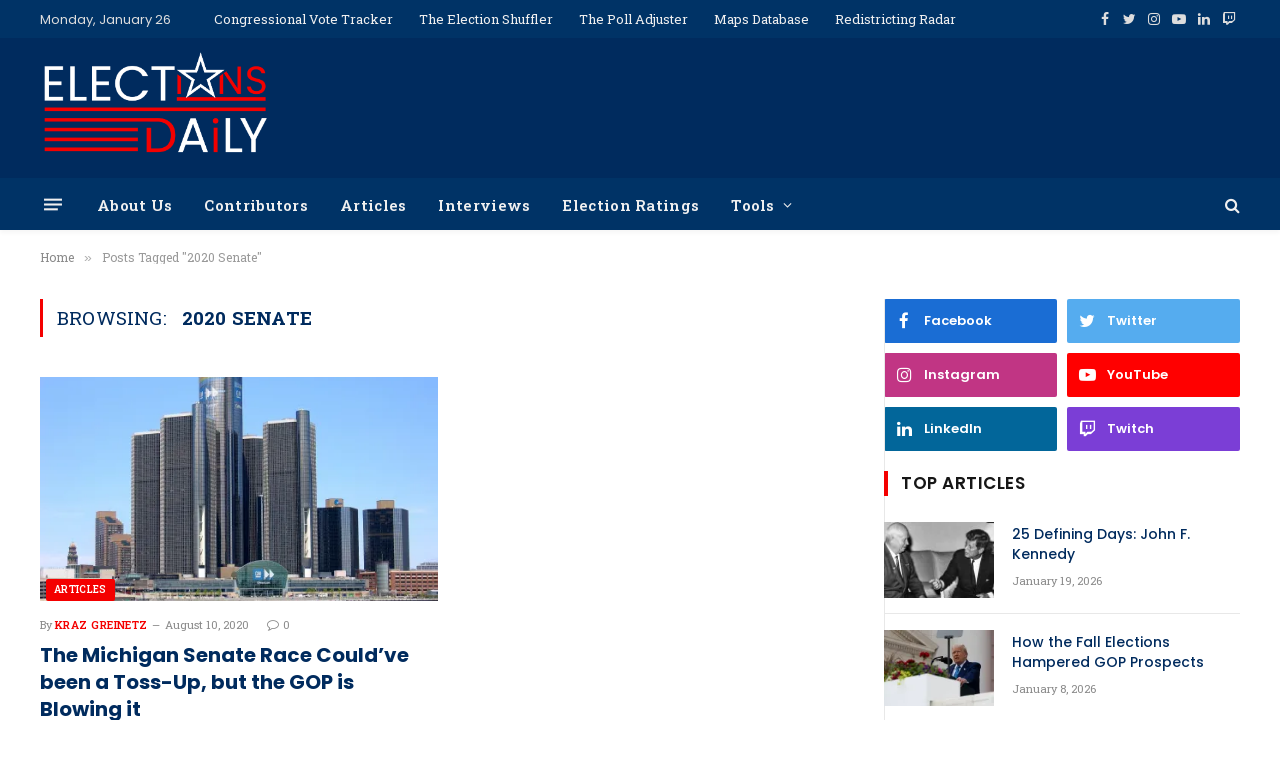

--- FILE ---
content_type: text/html; charset=UTF-8
request_url: https://elections-daily.com/tag/2020-senate/
body_size: 14833
content:
<!DOCTYPE html>
<html lang="en-US" class="s-light site-s-light">

<head>

	<meta charset="UTF-8" />
	<meta name="viewport" content="width=device-width, initial-scale=1" />
	<meta name='robots' content='index, follow, max-image-preview:large, max-snippet:-1, max-video-preview:-1' />
	<style>img:is([sizes="auto" i], [sizes^="auto," i]) { contain-intrinsic-size: 3000px 1500px }</style>
	
	<!-- This site is optimized with the Yoast SEO plugin v26.8 - https://yoast.com/product/yoast-seo-wordpress/ -->
	<title>2020 Senate Archives - Elections Daily</title><link rel="preload" as="font" href="https://elections-daily.com/wp-content/themes/smart-mag/css/icons/fonts/ts-icons.woff2?v2.2" type="font/woff2" crossorigin="anonymous" />
	<link rel="canonical" href="https://elections-daily.com/tag/2020-senate/" />
	<meta property="og:locale" content="en_US" />
	<meta property="og:type" content="article" />
	<meta property="og:title" content="2020 Senate Archives - Elections Daily" />
	<meta property="og:url" content="https://elections-daily.com/tag/2020-senate/" />
	<meta property="og:site_name" content="Elections Daily" />
	<meta name="twitter:card" content="summary_large_image" />
	<meta name="twitter:site" content="@Elections_Daily" />
	<script type="application/ld+json" class="yoast-schema-graph">{"@context":"https://schema.org","@graph":[{"@type":"CollectionPage","@id":"https://elections-daily.com/tag/2020-senate/","url":"https://elections-daily.com/tag/2020-senate/","name":"2020 Senate Archives - Elections Daily","isPartOf":{"@id":"https://elections-daily.com/#website"},"primaryImageOfPage":{"@id":"https://elections-daily.com/tag/2020-senate/#primaryimage"},"image":{"@id":"https://elections-daily.com/tag/2020-senate/#primaryimage"},"thumbnailUrl":"https://i0.wp.com/elections-daily.com/wp-content/uploads/2020/08/1280px-Headquarters_of_GM_in_Detroit.jpg?fit=1280%2C960&ssl=1","breadcrumb":{"@id":"https://elections-daily.com/tag/2020-senate/#breadcrumb"},"inLanguage":"en-US"},{"@type":"ImageObject","inLanguage":"en-US","@id":"https://elections-daily.com/tag/2020-senate/#primaryimage","url":"https://i0.wp.com/elections-daily.com/wp-content/uploads/2020/08/1280px-Headquarters_of_GM_in_Detroit.jpg?fit=1280%2C960&ssl=1","contentUrl":"https://i0.wp.com/elections-daily.com/wp-content/uploads/2020/08/1280px-Headquarters_of_GM_in_Detroit.jpg?fit=1280%2C960&ssl=1","width":1280,"height":960,"caption":"Detroit, Michigan"},{"@type":"BreadcrumbList","@id":"https://elections-daily.com/tag/2020-senate/#breadcrumb","itemListElement":[{"@type":"ListItem","position":1,"name":"Home","item":"https://elections-daily.com/"},{"@type":"ListItem","position":2,"name":"2020 Senate"}]},{"@type":"WebSite","@id":"https://elections-daily.com/#website","url":"https://elections-daily.com/","name":"Elections Daily","description":"Nonpartisan election analysis","publisher":{"@id":"https://elections-daily.com/#organization"},"potentialAction":[{"@type":"SearchAction","target":{"@type":"EntryPoint","urlTemplate":"https://elections-daily.com/?s={search_term_string}"},"query-input":{"@type":"PropertyValueSpecification","valueRequired":true,"valueName":"search_term_string"}}],"inLanguage":"en-US"},{"@type":"Organization","@id":"https://elections-daily.com/#organization","name":"Elections Daily","url":"https://elections-daily.com/","logo":{"@type":"ImageObject","inLanguage":"en-US","@id":"https://elections-daily.com/#/schema/logo/image/","url":"https://i0.wp.com/elections-daily.com/wp-content/uploads/2022/05/elections-daily_final_on-navy.png?fit=2056%2C1480&ssl=1","contentUrl":"https://i0.wp.com/elections-daily.com/wp-content/uploads/2022/05/elections-daily_final_on-navy.png?fit=2056%2C1480&ssl=1","width":2056,"height":1480,"caption":"Elections Daily"},"image":{"@id":"https://elections-daily.com/#/schema/logo/image/"},"sameAs":["https://www.facebook.com/electionsdaily/","https://x.com/Elections_Daily","https://www.linkedin.com/company/elections-daily/","https://www.youtube.com/channel/UChndxc6Xh13Nwarxv33xfjw","https://www.twitch.tv/elections_daily"]}]}</script>
	<!-- / Yoast SEO plugin. -->


<link rel='dns-prefetch' href='//stats.wp.com' />
<link rel='dns-prefetch' href='//fonts.googleapis.com' />
<link rel='dns-prefetch' href='//jetpack.wordpress.com' />
<link rel='dns-prefetch' href='//s0.wp.com' />
<link rel='dns-prefetch' href='//public-api.wordpress.com' />
<link rel='dns-prefetch' href='//0.gravatar.com' />
<link rel='dns-prefetch' href='//1.gravatar.com' />
<link rel='dns-prefetch' href='//2.gravatar.com' />
<link rel='dns-prefetch' href='//widgets.wp.com' />
<link rel='preconnect' href='//i0.wp.com' />
<link rel='preconnect' href='//c0.wp.com' />
<link rel="alternate" type="application/rss+xml" title="Elections Daily &raquo; Feed" href="https://elections-daily.com/feed/" />
<link rel="alternate" type="application/rss+xml" title="Elections Daily &raquo; Comments Feed" href="https://elections-daily.com/comments/feed/" />
<link rel="alternate" type="application/rss+xml" title="Elections Daily &raquo; 2020 Senate Tag Feed" href="https://elections-daily.com/tag/2020-senate/feed/" />
<script type="text/javascript">
/* <![CDATA[ */
window._wpemojiSettings = {"baseUrl":"https:\/\/s.w.org\/images\/core\/emoji\/16.0.1\/72x72\/","ext":".png","svgUrl":"https:\/\/s.w.org\/images\/core\/emoji\/16.0.1\/svg\/","svgExt":".svg","source":{"concatemoji":"https:\/\/elections-daily.com\/wp-includes\/js\/wp-emoji-release.min.js?ver=6.8.3"}};
/*! This file is auto-generated */
!function(s,n){var o,i,e;function c(e){try{var t={supportTests:e,timestamp:(new Date).valueOf()};sessionStorage.setItem(o,JSON.stringify(t))}catch(e){}}function p(e,t,n){e.clearRect(0,0,e.canvas.width,e.canvas.height),e.fillText(t,0,0);var t=new Uint32Array(e.getImageData(0,0,e.canvas.width,e.canvas.height).data),a=(e.clearRect(0,0,e.canvas.width,e.canvas.height),e.fillText(n,0,0),new Uint32Array(e.getImageData(0,0,e.canvas.width,e.canvas.height).data));return t.every(function(e,t){return e===a[t]})}function u(e,t){e.clearRect(0,0,e.canvas.width,e.canvas.height),e.fillText(t,0,0);for(var n=e.getImageData(16,16,1,1),a=0;a<n.data.length;a++)if(0!==n.data[a])return!1;return!0}function f(e,t,n,a){switch(t){case"flag":return n(e,"\ud83c\udff3\ufe0f\u200d\u26a7\ufe0f","\ud83c\udff3\ufe0f\u200b\u26a7\ufe0f")?!1:!n(e,"\ud83c\udde8\ud83c\uddf6","\ud83c\udde8\u200b\ud83c\uddf6")&&!n(e,"\ud83c\udff4\udb40\udc67\udb40\udc62\udb40\udc65\udb40\udc6e\udb40\udc67\udb40\udc7f","\ud83c\udff4\u200b\udb40\udc67\u200b\udb40\udc62\u200b\udb40\udc65\u200b\udb40\udc6e\u200b\udb40\udc67\u200b\udb40\udc7f");case"emoji":return!a(e,"\ud83e\udedf")}return!1}function g(e,t,n,a){var r="undefined"!=typeof WorkerGlobalScope&&self instanceof WorkerGlobalScope?new OffscreenCanvas(300,150):s.createElement("canvas"),o=r.getContext("2d",{willReadFrequently:!0}),i=(o.textBaseline="top",o.font="600 32px Arial",{});return e.forEach(function(e){i[e]=t(o,e,n,a)}),i}function t(e){var t=s.createElement("script");t.src=e,t.defer=!0,s.head.appendChild(t)}"undefined"!=typeof Promise&&(o="wpEmojiSettingsSupports",i=["flag","emoji"],n.supports={everything:!0,everythingExceptFlag:!0},e=new Promise(function(e){s.addEventListener("DOMContentLoaded",e,{once:!0})}),new Promise(function(t){var n=function(){try{var e=JSON.parse(sessionStorage.getItem(o));if("object"==typeof e&&"number"==typeof e.timestamp&&(new Date).valueOf()<e.timestamp+604800&&"object"==typeof e.supportTests)return e.supportTests}catch(e){}return null}();if(!n){if("undefined"!=typeof Worker&&"undefined"!=typeof OffscreenCanvas&&"undefined"!=typeof URL&&URL.createObjectURL&&"undefined"!=typeof Blob)try{var e="postMessage("+g.toString()+"("+[JSON.stringify(i),f.toString(),p.toString(),u.toString()].join(",")+"));",a=new Blob([e],{type:"text/javascript"}),r=new Worker(URL.createObjectURL(a),{name:"wpTestEmojiSupports"});return void(r.onmessage=function(e){c(n=e.data),r.terminate(),t(n)})}catch(e){}c(n=g(i,f,p,u))}t(n)}).then(function(e){for(var t in e)n.supports[t]=e[t],n.supports.everything=n.supports.everything&&n.supports[t],"flag"!==t&&(n.supports.everythingExceptFlag=n.supports.everythingExceptFlag&&n.supports[t]);n.supports.everythingExceptFlag=n.supports.everythingExceptFlag&&!n.supports.flag,n.DOMReady=!1,n.readyCallback=function(){n.DOMReady=!0}}).then(function(){return e}).then(function(){var e;n.supports.everything||(n.readyCallback(),(e=n.source||{}).concatemoji?t(e.concatemoji):e.wpemoji&&e.twemoji&&(t(e.twemoji),t(e.wpemoji)))}))}((window,document),window._wpemojiSettings);
/* ]]> */
</script>
<style id='wp-emoji-styles-inline-css' type='text/css'>

	img.wp-smiley, img.emoji {
		display: inline !important;
		border: none !important;
		box-shadow: none !important;
		height: 1em !important;
		width: 1em !important;
		margin: 0 0.07em !important;
		vertical-align: -0.1em !important;
		background: none !important;
		padding: 0 !important;
	}
</style>
<link rel='stylesheet' id='wp-block-library-css' href='https://c0.wp.com/c/6.8.3/wp-includes/css/dist/block-library/style.min.css' type='text/css' media='all' />
<style id='classic-theme-styles-inline-css' type='text/css'>
/*! This file is auto-generated */
.wp-block-button__link{color:#fff;background-color:#32373c;border-radius:9999px;box-shadow:none;text-decoration:none;padding:calc(.667em + 2px) calc(1.333em + 2px);font-size:1.125em}.wp-block-file__button{background:#32373c;color:#fff;text-decoration:none}
</style>
<style id='co-authors-plus-coauthors-style-inline-css' type='text/css'>
.wp-block-co-authors-plus-coauthors.is-layout-flow [class*=wp-block-co-authors-plus]{display:inline}

</style>
<style id='co-authors-plus-avatar-style-inline-css' type='text/css'>
.wp-block-co-authors-plus-avatar :where(img){height:auto;max-width:100%;vertical-align:bottom}.wp-block-co-authors-plus-coauthors.is-layout-flow .wp-block-co-authors-plus-avatar :where(img){vertical-align:middle}.wp-block-co-authors-plus-avatar:is(.alignleft,.alignright){display:table}.wp-block-co-authors-plus-avatar.aligncenter{display:table;margin-inline:auto}

</style>
<style id='co-authors-plus-image-style-inline-css' type='text/css'>
.wp-block-co-authors-plus-image{margin-bottom:0}.wp-block-co-authors-plus-image :where(img){height:auto;max-width:100%;vertical-align:bottom}.wp-block-co-authors-plus-coauthors.is-layout-flow .wp-block-co-authors-plus-image :where(img){vertical-align:middle}.wp-block-co-authors-plus-image:is(.alignfull,.alignwide) :where(img){width:100%}.wp-block-co-authors-plus-image:is(.alignleft,.alignright){display:table}.wp-block-co-authors-plus-image.aligncenter{display:table;margin-inline:auto}

</style>
<link rel='stylesheet' id='mediaelement-css' href='https://c0.wp.com/c/6.8.3/wp-includes/js/mediaelement/mediaelementplayer-legacy.min.css' type='text/css' media='all' />
<link rel='stylesheet' id='wp-mediaelement-css' href='https://c0.wp.com/c/6.8.3/wp-includes/js/mediaelement/wp-mediaelement.min.css' type='text/css' media='all' />
<style id='jetpack-sharing-buttons-style-inline-css' type='text/css'>
.jetpack-sharing-buttons__services-list{display:flex;flex-direction:row;flex-wrap:wrap;gap:0;list-style-type:none;margin:5px;padding:0}.jetpack-sharing-buttons__services-list.has-small-icon-size{font-size:12px}.jetpack-sharing-buttons__services-list.has-normal-icon-size{font-size:16px}.jetpack-sharing-buttons__services-list.has-large-icon-size{font-size:24px}.jetpack-sharing-buttons__services-list.has-huge-icon-size{font-size:36px}@media print{.jetpack-sharing-buttons__services-list{display:none!important}}.editor-styles-wrapper .wp-block-jetpack-sharing-buttons{gap:0;padding-inline-start:0}ul.jetpack-sharing-buttons__services-list.has-background{padding:1.25em 2.375em}
</style>
<style id='global-styles-inline-css' type='text/css'>
:root{--wp--preset--aspect-ratio--square: 1;--wp--preset--aspect-ratio--4-3: 4/3;--wp--preset--aspect-ratio--3-4: 3/4;--wp--preset--aspect-ratio--3-2: 3/2;--wp--preset--aspect-ratio--2-3: 2/3;--wp--preset--aspect-ratio--16-9: 16/9;--wp--preset--aspect-ratio--9-16: 9/16;--wp--preset--color--black: #000000;--wp--preset--color--cyan-bluish-gray: #abb8c3;--wp--preset--color--white: #ffffff;--wp--preset--color--pale-pink: #f78da7;--wp--preset--color--vivid-red: #cf2e2e;--wp--preset--color--luminous-vivid-orange: #ff6900;--wp--preset--color--luminous-vivid-amber: #fcb900;--wp--preset--color--light-green-cyan: #7bdcb5;--wp--preset--color--vivid-green-cyan: #00d084;--wp--preset--color--pale-cyan-blue: #8ed1fc;--wp--preset--color--vivid-cyan-blue: #0693e3;--wp--preset--color--vivid-purple: #9b51e0;--wp--preset--gradient--vivid-cyan-blue-to-vivid-purple: linear-gradient(135deg,rgba(6,147,227,1) 0%,rgb(155,81,224) 100%);--wp--preset--gradient--light-green-cyan-to-vivid-green-cyan: linear-gradient(135deg,rgb(122,220,180) 0%,rgb(0,208,130) 100%);--wp--preset--gradient--luminous-vivid-amber-to-luminous-vivid-orange: linear-gradient(135deg,rgba(252,185,0,1) 0%,rgba(255,105,0,1) 100%);--wp--preset--gradient--luminous-vivid-orange-to-vivid-red: linear-gradient(135deg,rgba(255,105,0,1) 0%,rgb(207,46,46) 100%);--wp--preset--gradient--very-light-gray-to-cyan-bluish-gray: linear-gradient(135deg,rgb(238,238,238) 0%,rgb(169,184,195) 100%);--wp--preset--gradient--cool-to-warm-spectrum: linear-gradient(135deg,rgb(74,234,220) 0%,rgb(151,120,209) 20%,rgb(207,42,186) 40%,rgb(238,44,130) 60%,rgb(251,105,98) 80%,rgb(254,248,76) 100%);--wp--preset--gradient--blush-light-purple: linear-gradient(135deg,rgb(255,206,236) 0%,rgb(152,150,240) 100%);--wp--preset--gradient--blush-bordeaux: linear-gradient(135deg,rgb(254,205,165) 0%,rgb(254,45,45) 50%,rgb(107,0,62) 100%);--wp--preset--gradient--luminous-dusk: linear-gradient(135deg,rgb(255,203,112) 0%,rgb(199,81,192) 50%,rgb(65,88,208) 100%);--wp--preset--gradient--pale-ocean: linear-gradient(135deg,rgb(255,245,203) 0%,rgb(182,227,212) 50%,rgb(51,167,181) 100%);--wp--preset--gradient--electric-grass: linear-gradient(135deg,rgb(202,248,128) 0%,rgb(113,206,126) 100%);--wp--preset--gradient--midnight: linear-gradient(135deg,rgb(2,3,129) 0%,rgb(40,116,252) 100%);--wp--preset--font-size--small: 13px;--wp--preset--font-size--medium: 20px;--wp--preset--font-size--large: 36px;--wp--preset--font-size--x-large: 42px;--wp--preset--spacing--20: 0.44rem;--wp--preset--spacing--30: 0.67rem;--wp--preset--spacing--40: 1rem;--wp--preset--spacing--50: 1.5rem;--wp--preset--spacing--60: 2.25rem;--wp--preset--spacing--70: 3.38rem;--wp--preset--spacing--80: 5.06rem;--wp--preset--shadow--natural: 6px 6px 9px rgba(0, 0, 0, 0.2);--wp--preset--shadow--deep: 12px 12px 50px rgba(0, 0, 0, 0.4);--wp--preset--shadow--sharp: 6px 6px 0px rgba(0, 0, 0, 0.2);--wp--preset--shadow--outlined: 6px 6px 0px -3px rgba(255, 255, 255, 1), 6px 6px rgba(0, 0, 0, 1);--wp--preset--shadow--crisp: 6px 6px 0px rgba(0, 0, 0, 1);}:where(.is-layout-flex){gap: 0.5em;}:where(.is-layout-grid){gap: 0.5em;}body .is-layout-flex{display: flex;}.is-layout-flex{flex-wrap: wrap;align-items: center;}.is-layout-flex > :is(*, div){margin: 0;}body .is-layout-grid{display: grid;}.is-layout-grid > :is(*, div){margin: 0;}:where(.wp-block-columns.is-layout-flex){gap: 2em;}:where(.wp-block-columns.is-layout-grid){gap: 2em;}:where(.wp-block-post-template.is-layout-flex){gap: 1.25em;}:where(.wp-block-post-template.is-layout-grid){gap: 1.25em;}.has-black-color{color: var(--wp--preset--color--black) !important;}.has-cyan-bluish-gray-color{color: var(--wp--preset--color--cyan-bluish-gray) !important;}.has-white-color{color: var(--wp--preset--color--white) !important;}.has-pale-pink-color{color: var(--wp--preset--color--pale-pink) !important;}.has-vivid-red-color{color: var(--wp--preset--color--vivid-red) !important;}.has-luminous-vivid-orange-color{color: var(--wp--preset--color--luminous-vivid-orange) !important;}.has-luminous-vivid-amber-color{color: var(--wp--preset--color--luminous-vivid-amber) !important;}.has-light-green-cyan-color{color: var(--wp--preset--color--light-green-cyan) !important;}.has-vivid-green-cyan-color{color: var(--wp--preset--color--vivid-green-cyan) !important;}.has-pale-cyan-blue-color{color: var(--wp--preset--color--pale-cyan-blue) !important;}.has-vivid-cyan-blue-color{color: var(--wp--preset--color--vivid-cyan-blue) !important;}.has-vivid-purple-color{color: var(--wp--preset--color--vivid-purple) !important;}.has-black-background-color{background-color: var(--wp--preset--color--black) !important;}.has-cyan-bluish-gray-background-color{background-color: var(--wp--preset--color--cyan-bluish-gray) !important;}.has-white-background-color{background-color: var(--wp--preset--color--white) !important;}.has-pale-pink-background-color{background-color: var(--wp--preset--color--pale-pink) !important;}.has-vivid-red-background-color{background-color: var(--wp--preset--color--vivid-red) !important;}.has-luminous-vivid-orange-background-color{background-color: var(--wp--preset--color--luminous-vivid-orange) !important;}.has-luminous-vivid-amber-background-color{background-color: var(--wp--preset--color--luminous-vivid-amber) !important;}.has-light-green-cyan-background-color{background-color: var(--wp--preset--color--light-green-cyan) !important;}.has-vivid-green-cyan-background-color{background-color: var(--wp--preset--color--vivid-green-cyan) !important;}.has-pale-cyan-blue-background-color{background-color: var(--wp--preset--color--pale-cyan-blue) !important;}.has-vivid-cyan-blue-background-color{background-color: var(--wp--preset--color--vivid-cyan-blue) !important;}.has-vivid-purple-background-color{background-color: var(--wp--preset--color--vivid-purple) !important;}.has-black-border-color{border-color: var(--wp--preset--color--black) !important;}.has-cyan-bluish-gray-border-color{border-color: var(--wp--preset--color--cyan-bluish-gray) !important;}.has-white-border-color{border-color: var(--wp--preset--color--white) !important;}.has-pale-pink-border-color{border-color: var(--wp--preset--color--pale-pink) !important;}.has-vivid-red-border-color{border-color: var(--wp--preset--color--vivid-red) !important;}.has-luminous-vivid-orange-border-color{border-color: var(--wp--preset--color--luminous-vivid-orange) !important;}.has-luminous-vivid-amber-border-color{border-color: var(--wp--preset--color--luminous-vivid-amber) !important;}.has-light-green-cyan-border-color{border-color: var(--wp--preset--color--light-green-cyan) !important;}.has-vivid-green-cyan-border-color{border-color: var(--wp--preset--color--vivid-green-cyan) !important;}.has-pale-cyan-blue-border-color{border-color: var(--wp--preset--color--pale-cyan-blue) !important;}.has-vivid-cyan-blue-border-color{border-color: var(--wp--preset--color--vivid-cyan-blue) !important;}.has-vivid-purple-border-color{border-color: var(--wp--preset--color--vivid-purple) !important;}.has-vivid-cyan-blue-to-vivid-purple-gradient-background{background: var(--wp--preset--gradient--vivid-cyan-blue-to-vivid-purple) !important;}.has-light-green-cyan-to-vivid-green-cyan-gradient-background{background: var(--wp--preset--gradient--light-green-cyan-to-vivid-green-cyan) !important;}.has-luminous-vivid-amber-to-luminous-vivid-orange-gradient-background{background: var(--wp--preset--gradient--luminous-vivid-amber-to-luminous-vivid-orange) !important;}.has-luminous-vivid-orange-to-vivid-red-gradient-background{background: var(--wp--preset--gradient--luminous-vivid-orange-to-vivid-red) !important;}.has-very-light-gray-to-cyan-bluish-gray-gradient-background{background: var(--wp--preset--gradient--very-light-gray-to-cyan-bluish-gray) !important;}.has-cool-to-warm-spectrum-gradient-background{background: var(--wp--preset--gradient--cool-to-warm-spectrum) !important;}.has-blush-light-purple-gradient-background{background: var(--wp--preset--gradient--blush-light-purple) !important;}.has-blush-bordeaux-gradient-background{background: var(--wp--preset--gradient--blush-bordeaux) !important;}.has-luminous-dusk-gradient-background{background: var(--wp--preset--gradient--luminous-dusk) !important;}.has-pale-ocean-gradient-background{background: var(--wp--preset--gradient--pale-ocean) !important;}.has-electric-grass-gradient-background{background: var(--wp--preset--gradient--electric-grass) !important;}.has-midnight-gradient-background{background: var(--wp--preset--gradient--midnight) !important;}.has-small-font-size{font-size: var(--wp--preset--font-size--small) !important;}.has-medium-font-size{font-size: var(--wp--preset--font-size--medium) !important;}.has-large-font-size{font-size: var(--wp--preset--font-size--large) !important;}.has-x-large-font-size{font-size: var(--wp--preset--font-size--x-large) !important;}
:where(.wp-block-post-template.is-layout-flex){gap: 1.25em;}:where(.wp-block-post-template.is-layout-grid){gap: 1.25em;}
:where(.wp-block-columns.is-layout-flex){gap: 2em;}:where(.wp-block-columns.is-layout-grid){gap: 2em;}
:root :where(.wp-block-pullquote){font-size: 1.5em;line-height: 1.6;}
</style>
<link rel='stylesheet' id='jetpack_likes-css' href='https://c0.wp.com/p/jetpack/15.4/modules/likes/style.css' type='text/css' media='all' />
<link rel='stylesheet' id='jgb-styles-css' href='https://elections-daily.com/wp-content/plugins/jetgridbuilder/assets/css/jgb-styles.css?ver=1.1.5' type='text/css' media='all' />
<link rel='stylesheet' id='smartmag-core-css' href='https://elections-daily.com/wp-content/themes/smart-mag/style.css?ver=6.0.0' type='text/css' media='all' />
<link rel='stylesheet' id='magnific-popup-css' href='https://elections-daily.com/wp-content/themes/smart-mag/css/lightbox.css?ver=6.0.0' type='text/css' media='all' />
<link rel='stylesheet' id='smartmag-icons-css' href='https://elections-daily.com/wp-content/themes/smart-mag/css/icons/icons.css?ver=6.0.0' type='text/css' media='all' />
<link rel='stylesheet' id='smartmag-skin-css' href='https://elections-daily.com/wp-content/themes/smart-mag/css/skin-thezine.css?ver=6.0.0' type='text/css' media='all' />
<style id='smartmag-skin-inline-css' type='text/css'>
:root { --c-main: #f40000;
--c-main-rgb: 244,0,0;
--c-headings: #002b5e;
--text-font: "Poppins", system-ui, -apple-system, "Segoe UI", Arial, sans-serif;
--body-font: "Poppins", system-ui, -apple-system, "Segoe UI", Arial, sans-serif;
--ui-font: "Roboto Slab", system-ui, -apple-system, "Segoe UI", Arial, sans-serif;
--title-font: "Roboto Slab", system-ui, -apple-system, "Segoe UI", Arial, sans-serif;
--h-font: "Roboto Slab", system-ui, -apple-system, "Segoe UI", Arial, sans-serif;
--title-font: "Poppins", system-ui, -apple-system, "Segoe UI", Arial, sans-serif;
--h-font: "Poppins", system-ui, -apple-system, "Segoe UI", Arial, sans-serif; }
.s-dark body { background-color: #002b5e; }
:root { --sidebar-pad: 5px; --sidebar-sep-pad: %pspx; }
.smart-head-main { --c-shadow: rgba(10,10,10,0.04); }
.smart-head-main .smart-head-top { --head-h: 38px; background-color: #003366; }
.smart-head-main .smart-head-mid { --head-h: 140px; }
.s-dark .smart-head-main .smart-head-mid,
.smart-head-main .s-dark.smart-head-mid { background-color: #002b5e; }
.smart-head-main .smart-head-bot { --head-h: 52px; background-color: #003366; border-bottom-width: 0px; }
.navigation-main .menu > li > a { letter-spacing: 0.02em; }
.navigation-main { --nav-items-space: 16px; }
.smart-head-mobile .smart-head-top { background-color: #002b5e; }
.smart-head-mobile .smart-head-mid { --head-h: 120px; background-color: #002b5e; border-top-width: 3px; }
.off-canvas { background-color: #001a33; }
.smart-head-main .offcanvas-toggle { transform: scale(0.69); }
.main-footer .upper-footer { background-color: #002b5e; }
.s-dark .upper-footer { background-color: #002b5e; }
.main-footer .lower-footer { background-color: #002b5e; }
@media (min-width: 940px) and (max-width: 1200px) { :root { --sidebar-sep-pad: %pspx; } }


</style>
<link crossorigin="anonymous" rel='stylesheet' id='smartmag-gfonts-custom-css' href='https://fonts.googleapis.com/css?family=Poppins%3A400%2C500%2C600%2C700%7CRoboto+Slab%3A400%2C500%2C600%2C700' type='text/css' media='all' />
<script type="text/javascript" src="https://c0.wp.com/c/6.8.3/wp-includes/js/jquery/jquery.min.js" id="jquery-core-js"></script>
<script type="text/javascript" src="https://c0.wp.com/c/6.8.3/wp-includes/js/jquery/jquery-migrate.min.js" id="jquery-migrate-js"></script>
<link rel="https://api.w.org/" href="https://elections-daily.com/wp-json/" /><link rel="alternate" title="JSON" type="application/json" href="https://elections-daily.com/wp-json/wp/v2/tags/546" /><link rel="EditURI" type="application/rsd+xml" title="RSD" href="https://elections-daily.com/xmlrpc.php?rsd" />
<script id="headerbidder" type="text/javascript" src="//a.publir.com/platform/1328.js"></script>
<!-- Google tag (gtag.js) -->
<script async src="https://www.googletagmanager.com/gtag/js?id=G-3S8CXJQP4Y"></script>
<script>
  window.dataLayer = window.dataLayer || [];
  function gtag(){dataLayer.push(arguments);}
  gtag('js', new Date());

  gtag('config', 'G-3S8CXJQP4Y');
</script>
	<style>img#wpstats{display:none}</style>
		
		<script>
		var BunyadSchemeKey = 'bunyad-scheme';
		(() => {
			const d = document.documentElement;
			const c = d.classList;
			const scheme = localStorage.getItem(BunyadSchemeKey);
			if (scheme) {
				d.dataset.origClass = c;
				scheme === 'dark' ? c.remove('s-light', 'site-s-light') : c.remove('s-dark', 'site-s-dark');
				c.add('site-s-' + scheme, 's-' + scheme);
			}
		})();
		</script>
		<meta name="generator" content="Elementor 3.14.1; features: e_dom_optimization, e_optimized_assets_loading, e_optimized_css_loading, a11y_improvements, additional_custom_breakpoints; settings: css_print_method-internal, google_font-enabled, font_display-auto">
<!-- There is no amphtml version available for this URL. --><link rel="icon" href="https://i0.wp.com/elections-daily.com/wp-content/uploads/2021/10/cropped-favicon.png?fit=32%2C32&#038;ssl=1" sizes="32x32" />
<link rel="icon" href="https://i0.wp.com/elections-daily.com/wp-content/uploads/2021/10/cropped-favicon.png?fit=192%2C192&#038;ssl=1" sizes="192x192" />
<link rel="apple-touch-icon" href="https://i0.wp.com/elections-daily.com/wp-content/uploads/2021/10/cropped-favicon.png?fit=180%2C180&#038;ssl=1" />
<meta name="msapplication-TileImage" content="https://i0.wp.com/elections-daily.com/wp-content/uploads/2021/10/cropped-favicon.png?fit=270%2C270&#038;ssl=1" />
		<style type="text/css" id="wp-custom-css">
			.footer-logo img {
	width:250px;
}

ul.mega-menu.links.mega-menu-links {
	background:#f40000;
}

.lower-footer ul.mega-menu.links.mega-menu-links{
	display:none;
}

@media screen and (max-width: 800px){ 
	.smart-head .logo-image {
		width:200px!important;
		max-height:auto;
		padding:0;
	}
.jgb_item-description {
	display:none;
}
	.jgb_item-body{
		padding:7px!important;
	}
	.jgb_item-title {
		font-size:15px!important;
	}
}

#bunyad-social-2 {
	margin-bottom:20px;
}

.block-newsletter h3.heading {
	font-size:18px;
}

#wp-widget-4 h5.heading {
	color:#002b5e;
	text-transform:none!important;
}
	input.wpforms-field-medium, .wpforms-field-row {
		max-width:100%!important;
	}
.wpforms-submit {
	width:100%!important;
	background:#f40000!important;
	color:#ffffff!important;
}
			</style>
		

</head>

<body data-rsssl=1 class="archive tag tag-2020-senate tag-546 wp-theme-smart-mag right-sidebar has-lb has-lb-sm has-sb-sep layout-normal elementor-default elementor-kit-14869">



<div class="main-wrap">

	
<div class="off-canvas-backdrop"></div>
<div class="mobile-menu-container off-canvas s-dark" id="off-canvas">

	<div class="off-canvas-head">
		<a href="#" class="close"><i class="tsi tsi-times"></i></a>

		<div class="ts-logo">
			<img class="logo-mobile logo-image" src="https://i0.wp.com/elections-daily.com/wp-content/uploads/2021/12/elections-daily_final.png?fit=1501%2C783&#038;ssl=1" width="751" height="392" alt="Elections Daily"/>		</div>
	</div>

	<div class="off-canvas-content">

					<ul class="mobile-menu"></ul>
		
		
		
		<div class="spc-social spc-social-b smart-head-social">
		
			
				<a href="https://www.facebook.com/electionsdaily/" class="link s-facebook" target="_blank" rel="noopener">
					<i class="icon tsi tsi-facebook"></i>
					<span class="visuallyhidden">Facebook</span>
				</a>
									
			
				<a href="https://twitter.com/Elections_Daily" class="link s-twitter" target="_blank" rel="noopener">
					<i class="icon tsi tsi-twitter"></i>
					<span class="visuallyhidden">Twitter</span>
				</a>
									
			
				<a href="https://www.instagram.com/elections.daily/" class="link s-instagram" target="_blank" rel="noopener">
					<i class="icon tsi tsi-instagram"></i>
					<span class="visuallyhidden">Instagram</span>
				</a>
									
			
				<a href="https://www.youtube.com/channel/UChndxc6Xh13Nwarxv33xfjw" class="link s-youtube" target="_blank" rel="noopener">
					<i class="icon tsi tsi-youtube-play"></i>
					<span class="visuallyhidden">YouTube</span>
				</a>
									
			
				<a href="https://www.linkedin.com/company/elections-daily/" class="link s-linkedin" target="_blank" rel="noopener">
					<i class="icon tsi tsi-linkedin"></i>
					<span class="visuallyhidden">LinkedIn</span>
				</a>
									
			
				<a href="https://www.twitch.tv/elections_daily" class="link s-twitch" target="_blank" rel="noopener">
					<i class="icon tsi tsi-twitch"></i>
					<span class="visuallyhidden">Twitch</span>
				</a>
									
			
		</div>

		
	</div>

</div>
<div class="smart-head smart-head-a smart-head-main" id="smart-head" data-sticky="bot" data-sticky-type="smart">
	
	<div class="smart-head-row smart-head-top s-dark smart-head-row-full">

		<div class="inner wrap">

							
				<div class="items items-left ">
				
<span class="h-date">
	Monday, January 26</span>	<div class="nav-wrap">
		<nav class="navigation navigation-small nav-hov-a">
			<ul id="menu-top-menu" class="menu"><li id="menu-item-14893" class="menu-item menu-item-type-post_type menu-item-object-page menu-item-14893"><a href="https://elections-daily.com/congressional-vote-tracker-2/">Congressional Vote Tracker</a></li>
<li id="menu-item-15821" class="menu-item menu-item-type-custom menu-item-object-custom menu-item-15821"><a href="https://elections-daily.com/the-election-shuffler/">The Election Shuffler</a></li>
<li id="menu-item-16024" class="menu-item menu-item-type-custom menu-item-object-custom menu-item-16024"><a href="https://elections-daily.com/2022/10/25/the-poll-adjuster/">The Poll Adjuster</a></li>
<li id="menu-item-14891" class="menu-item menu-item-type-post_type menu-item-object-page menu-item-14891"><a href="https://elections-daily.com/maps-database/">Maps Database</a></li>
<li id="menu-item-14892" class="menu-item menu-item-type-post_type menu-item-object-page menu-item-14892"><a href="https://elections-daily.com/redistricting-radar-2022-the-77-septillion-redistricting-scenarios/">Redistricting Radar</a></li>
</ul>		</nav>
	</div>
				</div>

							
				<div class="items items-center empty">
								</div>

							
				<div class="items items-right ">
				
		<div class="spc-social spc-social-a smart-head-social">
		
			
				<a href="https://www.facebook.com/electionsdaily/" class="link s-facebook" target="_blank" rel="noopener">
					<i class="icon tsi tsi-facebook"></i>
					<span class="visuallyhidden">Facebook</span>
				</a>
									
			
				<a href="https://twitter.com/Elections_Daily" class="link s-twitter" target="_blank" rel="noopener">
					<i class="icon tsi tsi-twitter"></i>
					<span class="visuallyhidden">Twitter</span>
				</a>
									
			
				<a href="https://www.instagram.com/elections.daily/" class="link s-instagram" target="_blank" rel="noopener">
					<i class="icon tsi tsi-instagram"></i>
					<span class="visuallyhidden">Instagram</span>
				</a>
									
			
				<a href="https://www.youtube.com/channel/UChndxc6Xh13Nwarxv33xfjw" class="link s-youtube" target="_blank" rel="noopener">
					<i class="icon tsi tsi-youtube-play"></i>
					<span class="visuallyhidden">YouTube</span>
				</a>
									
			
				<a href="https://www.linkedin.com/company/elections-daily/" class="link s-linkedin" target="_blank" rel="noopener">
					<i class="icon tsi tsi-linkedin"></i>
					<span class="visuallyhidden">LinkedIn</span>
				</a>
									
			
				<a href="https://www.twitch.tv/elections_daily" class="link s-twitch" target="_blank" rel="noopener">
					<i class="icon tsi tsi-twitch"></i>
					<span class="visuallyhidden">Twitch</span>
				</a>
									
			
		</div>

						</div>

						
		</div>
	</div>

	
	<div class="smart-head-row smart-head-mid s-dark smart-head-row-full">

		<div class="inner wrap">

							
				<div class="items items-left ">
					<a href="https://elections-daily.com/" title="Elections Daily" rel="home" class="logo-link ts-logo">
		<span>
			
				
					
					<img src="https://elections-daily.com/wp-content/uploads/2021/12/elections-daily_final.png" class="logo-image" alt="Elections Daily" />

									 
					</span>
	</a>				</div>

							
				<div class="items items-center empty">
								</div>

							
				<div class="items items-right ">
				
<div class="h-text h-text">
	</div>				</div>

						
		</div>
	</div>

	
	<div class="smart-head-row smart-head-bot s-dark smart-head-row-full">

		<div class="inner wrap">

							
				<div class="items items-left ">
				
<button class="offcanvas-toggle has-icon" type="button" aria-label="Menu">
	<span class="hamburger-icon hamburger-icon-a">
		<span class="inner"></span>
	</span>
</button>	<div class="nav-wrap">
		<nav class="navigation navigation-main nav-hov-b">
			<ul id="menu-primary" class="menu"><li id="menu-item-14895" class="menu-item menu-item-type-post_type menu-item-object-page menu-item-14895"><a href="https://elections-daily.com/about-us/">About Us</a></li>
<li id="menu-item-14894" class="menu-item menu-item-type-post_type menu-item-object-page menu-item-14894"><a href="https://elections-daily.com/contributors/">Contributors</a></li>
<li id="menu-item-14876" class="menu-item menu-item-type-post_type menu-item-object-page current_page_parent menu-item-14876"><a href="https://elections-daily.com/articles-2/">Articles</a></li>
<li id="menu-item-14877" class="menu-item menu-item-type-post_type menu-item-object-page menu-item-14877"><a href="https://elections-daily.com/interviews/">Interviews</a></li>
<li id="menu-item-14878" class="menu-item menu-item-type-post_type menu-item-object-page menu-item-14878"><a href="https://elections-daily.com/election-ratings/">Election Ratings</a></li>
<li id="menu-item-14879" class="menu-item menu-item-type-post_type menu-item-object-page menu-item-has-children menu-item-has-children item-mega-menu menu-item-14879"><a href="https://elections-daily.com/elections-daily-tools/">Tools</a><ul class="mega-menu links mega-menu-links">
		<li id="menu-item-14880" class="menu-item menu-item-type-post_type menu-item-object-page menu-item-14880"><a href="https://elections-daily.com/congressional-vote-tracker-2/">Congressional Vote Tracker</a></li>
	<li id="menu-item-15820" class="menu-item menu-item-type-custom menu-item-object-custom menu-item-15820"><a href="https://elections-daily.com/the-election-shuffler/">The Election Shuffler</a></li>
	<li id="menu-item-16025" class="menu-item menu-item-type-custom menu-item-object-custom menu-item-16025"><a href="https://elections-daily.com/2022/10/25/the-poll-adjuster/">The Poll Adjuster</a></li>
	<li id="menu-item-14890" class="menu-item menu-item-type-post_type menu-item-object-page menu-item-14890"><a href="https://elections-daily.com/maps-database/">Maps Database</a></li>
	<li id="menu-item-14883" class="menu-item menu-item-type-post_type menu-item-object-page menu-item-14883"><a href="https://elections-daily.com/redistricting-radar-2022-the-77-septillion-redistricting-scenarios/">Redistricting Radar</a></li>
</ul></li>
</ul>		</nav>
	</div>
				</div>

							
				<div class="items items-center empty">
								</div>

							
				<div class="items items-right ">
				

	<a href="#" class="search-icon has-icon-only is-icon" title="Search">
		<i class="tsi tsi-search"></i>
	</a>

				</div>

						
		</div>
	</div>

	</div>
<div class="smart-head smart-head-a smart-head-mobile" id="smart-head-mobile" data-sticky="mid" data-sticky-type>
	
	<div class="smart-head-row smart-head-mid smart-head-row-3 s-dark smart-head-row-full">

		<div class="inner wrap">

							
				<div class="items items-left ">
				
<button class="offcanvas-toggle has-icon" type="button" aria-label="Menu">
	<span class="hamburger-icon hamburger-icon-a">
		<span class="inner"></span>
	</span>
</button>				</div>

							
				<div class="items items-center ">
					<a href="https://elections-daily.com/" title="Elections Daily" rel="home" class="logo-link ts-logo">
		<span>
			
									<img class="logo-mobile logo-image" src="https://i0.wp.com/elections-daily.com/wp-content/uploads/2021/12/elections-daily_final.png?fit=1501%2C783&#038;ssl=1" width="751" height="392" alt="Elections Daily"/>									 
					</span>
	</a>				</div>

							
				<div class="items items-right ">
				

	<a href="#" class="search-icon has-icon-only is-icon" title="Search">
		<i class="tsi tsi-search"></i>
	</a>

				</div>

						
		</div>
	</div>

	</div>
<nav class="breadcrumbs is-full-width breadcrumbs-a" id="breadcrumb"><div class="inner ts-contain "><span><a href="https://elections-daily.com/"><span>Home</span></a></span><span class="delim">&raquo;</span><span class="current">Posts Tagged &quot;2020 Senate&quot;</span></div></nav>
<div class="main ts-contain cf right-sidebar">
			<div class="ts-row">
			<div class="col-8 main-content">

							<h1 class="archive-heading">
					Browsing: <span>2020 Senate</span>				</h1>
						
					
							
					<section class="block-wrap block-grid mb-none" data-id="1">

				
			<div class="block-content">
					
	<div class="loop loop-grid loop-grid-base grid grid-2 md:grid-2 xs:grid-1">

					
<article class="l-post  grid-base-post grid-post">

	
			<div class="media">

		
			<a href="https://elections-daily.com/2020/08/10/michigan-senate-race-couldve-been-a-tossup/" class="image-link media-ratio ratio-16-9" title="The Michigan Senate Race Could&#8217;ve been a Toss-Up, but the GOP is Blowing it"><span data-bgsrc="https://i0.wp.com/elections-daily.com/wp-content/uploads/2020/08/1280px-Headquarters_of_GM_in_Detroit.jpg?fit=788%2C591&amp;ssl=1" class="img bg-cover wp-post-image attachment-large size-large lazyload" data-bgset="https://i0.wp.com/elections-daily.com/wp-content/uploads/2020/08/1280px-Headquarters_of_GM_in_Detroit.jpg?w=1280&amp;ssl=1 1280w, https://i0.wp.com/elections-daily.com/wp-content/uploads/2020/08/1280px-Headquarters_of_GM_in_Detroit.jpg?resize=300%2C225&amp;ssl=1 300w, https://i0.wp.com/elections-daily.com/wp-content/uploads/2020/08/1280px-Headquarters_of_GM_in_Detroit.jpg?resize=1024%2C768&amp;ssl=1 1024w, https://i0.wp.com/elections-daily.com/wp-content/uploads/2020/08/1280px-Headquarters_of_GM_in_Detroit.jpg?resize=768%2C576&amp;ssl=1 768w, https://i0.wp.com/elections-daily.com/wp-content/uploads/2020/08/1280px-Headquarters_of_GM_in_Detroit.jpg?resize=465%2C349&amp;ssl=1 465w, https://i0.wp.com/elections-daily.com/wp-content/uploads/2020/08/1280px-Headquarters_of_GM_in_Detroit.jpg?resize=667%2C500&amp;ssl=1 667w" data-sizes="(max-width: 377px) 100vw, 377px" role="img" aria-label="Detroit, Michigan"></span></a>			
			
			
							
				<span class="cat-labels cat-labels-overlay c-overlay p-bot-left">
				<a href="https://elections-daily.com/category/articles/" class="category term-color-19" rel="category">Articles</a>
			</span>
						
			
		
		</div>
	

	
		<div class="content">

			<div class="post-meta post-meta-a"><div class="post-meta-items meta-above"><span class="meta-item post-author"><span class="by">By</span> <a href="https://elections-daily.com/author/krazgreinetz/" title="Posts by Kraz Greinetz" rel="author">Kraz Greinetz</a></span><span class="meta-item has-next-icon date"><span class="date-link"><time class="post-date" datetime="2020-08-10T10:30:00-04:00">August 10, 2020</time></span></span><span class="meta-item comments has-icon"><a href="https://elections-daily.com/2020/08/10/michigan-senate-race-couldve-been-a-tossup/#respond"><i class="tsi tsi-comment-o"></i>0</a></span></div><h2 class="is-title post-title"><a href="https://elections-daily.com/2020/08/10/michigan-senate-race-couldve-been-a-tossup/">The Michigan Senate Race Could&#8217;ve been a Toss-Up, but the GOP is Blowing it</a></h2></div>			
						
				<div class="excerpt">
					<p>Gary Peters was supposed to be fighting tooth and nail in the Michigan Senate race, but he remains far ahead in most polls.</p>
				</div>
			
			
			
		</div>

	
</article>		
	</div>

	

	<nav class="main-pagination pagination-numbers" data-type="numbers">
			</nav>


	
			</div>

		</section>
		
			</div>
			
					
	
	<aside class="col-4 main-sidebar has-sep" data-sticky="1">
	
			<div class="inner  theiaStickySidebar">
		
			<div id="bunyad-social-2" class="widget widget-social-b">		<div class="spc-social-follow spc-social-follow-b spc-social-bg">
			<ul class="services grid grid-2 md:grid-4 sm:grid-2" itemscope itemtype="http://schema.org/Organization">
				<link itemprop="url" href="https://elections-daily.com/">
								
				<li class="service">

					<a href="https://www.facebook.com/electionsdaily/" class="service-link s-facebook " target="_blank" itemprop="sameAs" rel="noopener">
						<i class="the-icon tsi tsi-facebook"></i>
						<span class="label">Facebook</span>

							
					</a>

				</li>
				
								
				<li class="service">

					<a href="https://twitter.com/Elections_Daily" class="service-link s-twitter " target="_blank" itemprop="sameAs" rel="noopener">
						<i class="the-icon tsi tsi-twitter"></i>
						<span class="label">Twitter</span>

							
					</a>

				</li>
				
								
				<li class="service">

					<a href="https://www.instagram.com/elections.daily/" class="service-link s-instagram " target="_blank" itemprop="sameAs" rel="noopener">
						<i class="the-icon tsi tsi-instagram"></i>
						<span class="label">Instagram</span>

							
					</a>

				</li>
				
								
				<li class="service">

					<a href="https://www.youtube.com/channel/UChndxc6Xh13Nwarxv33xfjw" class="service-link s-youtube " target="_blank" itemprop="sameAs" rel="noopener">
						<i class="the-icon tsi tsi-youtube-play"></i>
						<span class="label">YouTube</span>

							
					</a>

				</li>
				
								
				<li class="service">

					<a href="https://www.linkedin.com/company/elections-daily/" class="service-link s-linkedin " target="_blank" itemprop="sameAs" rel="noopener">
						<i class="the-icon tsi tsi-linkedin"></i>
						<span class="label">LinkedIn</span>

							
					</a>

				</li>
				
								
				<li class="service">

					<a href="https://www.twitch.tv/elections_daily" class="service-link s-twitch " target="_blank" itemprop="sameAs" rel="noopener">
						<i class="the-icon tsi tsi-twitch"></i>
						<span class="label">Twitch</span>

							
					</a>

				</li>
				
							</ul>
		</div>
		
		</div>
		<div id="smartmag-block-posts-small-2" class="widget ts-block-widget smartmag-widget-posts-small">		
		<div class="block">
					<section class="block-wrap block-posts-small block-sc mb-none" data-id="2">

			<div class="widget-title block-head block-head-ac block-head block-head-ac block-head-i is-left has-style"><h5 class="heading">Top Articles</h5></div>	
			<div class="block-content">
				
	<div class="loop loop-small loop-small-a loop-sep loop-small-sep grid grid-1 md:grid-1 sm:grid-1 xs:grid-1">

					
<article class="l-post  small-a-post m-pos-left small-post">

	
			<div class="media">

		
			<a href="https://elections-daily.com/2026/01/19/25-defining-days-john-f-kennedy/" class="image-link media-ratio ar-bunyad-thumb" title="25 Defining Days: John F. Kennedy"><span data-bgsrc="https://i0.wp.com/elections-daily.com/wp-content/uploads/2026/01/John_Kennedy_Nikita_Khrushchev_1961-scaled-e1768834506295.jpg?fit=300%2C148&amp;ssl=1" class="img bg-cover wp-post-image attachment-medium size-medium lazyload" data-bgset="https://i0.wp.com/elections-daily.com/wp-content/uploads/2026/01/John_Kennedy_Nikita_Khrushchev_1961-scaled-e1768834506295.jpg?w=2560&amp;ssl=1 2560w, https://i0.wp.com/elections-daily.com/wp-content/uploads/2026/01/John_Kennedy_Nikita_Khrushchev_1961-scaled-e1768834506295.jpg?resize=300%2C148&amp;ssl=1 300w, https://i0.wp.com/elections-daily.com/wp-content/uploads/2026/01/John_Kennedy_Nikita_Khrushchev_1961-scaled-e1768834506295.jpg?resize=1024%2C507&amp;ssl=1 1024w, https://i0.wp.com/elections-daily.com/wp-content/uploads/2026/01/John_Kennedy_Nikita_Khrushchev_1961-scaled-e1768834506295.jpg?resize=768%2C380&amp;ssl=1 768w, https://i0.wp.com/elections-daily.com/wp-content/uploads/2026/01/John_Kennedy_Nikita_Khrushchev_1961-scaled-e1768834506295.jpg?resize=1536%2C760&amp;ssl=1 1536w, https://i0.wp.com/elections-daily.com/wp-content/uploads/2026/01/John_Kennedy_Nikita_Khrushchev_1961-scaled-e1768834506295.jpg?resize=2048%2C1014&amp;ssl=1 2048w, https://i0.wp.com/elections-daily.com/wp-content/uploads/2026/01/John_Kennedy_Nikita_Khrushchev_1961-scaled-e1768834506295.jpg?resize=150%2C74&amp;ssl=1 150w, https://i0.wp.com/elections-daily.com/wp-content/uploads/2026/01/John_Kennedy_Nikita_Khrushchev_1961-scaled-e1768834506295.jpg?resize=450%2C223&amp;ssl=1 450w, https://i0.wp.com/elections-daily.com/wp-content/uploads/2026/01/John_Kennedy_Nikita_Khrushchev_1961-scaled-e1768834506295.jpg?resize=1200%2C594&amp;ssl=1 1200w, https://i0.wp.com/elections-daily.com/wp-content/uploads/2026/01/John_Kennedy_Nikita_Khrushchev_1961-scaled-e1768834506295.jpg?w=2364&amp;ssl=1 2364w" data-sizes="auto, (max-width: 110px) 100vw, 110px"></span></a>			
			
			
			
		
		</div>
	

	
		<div class="content">

			<div class="post-meta post-meta-a post-meta-left has-below"><h4 class="is-title post-title"><a href="https://elections-daily.com/2026/01/19/25-defining-days-john-f-kennedy/">25 Defining Days: John F. Kennedy</a></h4><div class="post-meta-items meta-below"><span class="meta-item date"><span class="date-link"><time class="post-date" datetime="2026-01-19T09:53:33-05:00">January 19, 2026</time></span></span></div></div>			
			
			
		</div>

	
</article>	
					
<article class="l-post  small-a-post m-pos-left small-post">

	
			<div class="media">

		
			<a href="https://elections-daily.com/2026/01/08/how-the-fall-elections-hampered-gop-prospects/" class="image-link media-ratio ar-bunyad-thumb" title="How the Fall Elections Hampered GOP Prospects"><span data-bgsrc="https://i0.wp.com/elections-daily.com/wp-content/uploads/2025/12/54547533654_7f2c950139_o-scaled.jpg?fit=300%2C200&amp;ssl=1" class="img bg-cover wp-post-image attachment-medium size-medium lazyload" data-bgset="https://i0.wp.com/elections-daily.com/wp-content/uploads/2025/12/54547533654_7f2c950139_o-scaled.jpg?w=2560&amp;ssl=1 2560w, https://i0.wp.com/elections-daily.com/wp-content/uploads/2025/12/54547533654_7f2c950139_o-scaled.jpg?resize=300%2C200&amp;ssl=1 300w, https://i0.wp.com/elections-daily.com/wp-content/uploads/2025/12/54547533654_7f2c950139_o-scaled.jpg?resize=1024%2C683&amp;ssl=1 1024w, https://i0.wp.com/elections-daily.com/wp-content/uploads/2025/12/54547533654_7f2c950139_o-scaled.jpg?resize=768%2C512&amp;ssl=1 768w, https://i0.wp.com/elections-daily.com/wp-content/uploads/2025/12/54547533654_7f2c950139_o-scaled.jpg?resize=1536%2C1024&amp;ssl=1 1536w, https://i0.wp.com/elections-daily.com/wp-content/uploads/2025/12/54547533654_7f2c950139_o-scaled.jpg?resize=2048%2C1365&amp;ssl=1 2048w, https://i0.wp.com/elections-daily.com/wp-content/uploads/2025/12/54547533654_7f2c950139_o-scaled.jpg?resize=150%2C100&amp;ssl=1 150w, https://i0.wp.com/elections-daily.com/wp-content/uploads/2025/12/54547533654_7f2c950139_o-scaled.jpg?resize=450%2C300&amp;ssl=1 450w, https://i0.wp.com/elections-daily.com/wp-content/uploads/2025/12/54547533654_7f2c950139_o-scaled.jpg?resize=1200%2C800&amp;ssl=1 1200w, https://i0.wp.com/elections-daily.com/wp-content/uploads/2025/12/54547533654_7f2c950139_o-scaled.jpg?w=2364&amp;ssl=1 2364w" data-sizes="auto, (max-width: 110px) 100vw, 110px"></span></a>			
			
			
			
		
		</div>
	

	
		<div class="content">

			<div class="post-meta post-meta-a post-meta-left has-below"><h4 class="is-title post-title"><a href="https://elections-daily.com/2026/01/08/how-the-fall-elections-hampered-gop-prospects/">How the Fall Elections Hampered GOP Prospects</a></h4><div class="post-meta-items meta-below"><span class="meta-item date"><span class="date-link"><time class="post-date" datetime="2026-01-08T12:35:27-05:00">January 8, 2026</time></span></span></div></div>			
			
			
		</div>

	
</article>	
					
<article class="l-post  small-a-post m-pos-left small-post">

	
			<div class="media">

		
			<a href="https://elections-daily.com/2025/12/03/2025-election-post-mortem-new-jersey-virginia/" class="image-link media-ratio ar-bunyad-thumb" title="2025 Election Post-mortem: New Jersey and Virginia"><span data-bgsrc="https://i0.wp.com/elections-daily.com/wp-content/uploads/2025/11/IMG_8734.png?fit=300%2C249&amp;ssl=1" class="img bg-cover wp-post-image attachment-medium size-medium lazyload" data-bgset="https://i0.wp.com/elections-daily.com/wp-content/uploads/2025/11/IMG_8734.png?w=1240&amp;ssl=1 1240w, https://i0.wp.com/elections-daily.com/wp-content/uploads/2025/11/IMG_8734.png?resize=300%2C249&amp;ssl=1 300w, https://i0.wp.com/elections-daily.com/wp-content/uploads/2025/11/IMG_8734.png?resize=1024%2C849&amp;ssl=1 1024w, https://i0.wp.com/elections-daily.com/wp-content/uploads/2025/11/IMG_8734.png?resize=768%2C637&amp;ssl=1 768w, https://i0.wp.com/elections-daily.com/wp-content/uploads/2025/11/IMG_8734.png?resize=150%2C124&amp;ssl=1 150w, https://i0.wp.com/elections-daily.com/wp-content/uploads/2025/11/IMG_8734.png?resize=450%2C373&amp;ssl=1 450w, https://i0.wp.com/elections-daily.com/wp-content/uploads/2025/11/IMG_8734.png?resize=1200%2C995&amp;ssl=1 1200w" data-sizes="auto, (max-width: 110px) 100vw, 110px"></span></a>			
			
			
			
		
		</div>
	

	
		<div class="content">

			<div class="post-meta post-meta-a post-meta-left has-below"><h4 class="is-title post-title"><a href="https://elections-daily.com/2025/12/03/2025-election-post-mortem-new-jersey-virginia/">2025 Election Post-mortem: New Jersey and Virginia</a></h4><div class="post-meta-items meta-below"><span class="meta-item date"><span class="date-link"><time class="post-date" datetime="2025-12-03T15:06:12-05:00">December 3, 2025</time></span></span></div></div>			
			
			
		</div>

	
</article>	
					
<article class="l-post  small-a-post m-pos-left small-post">

	
			<div class="media">

		
			<a href="https://elections-daily.com/2025/11/25/25-defining-days-dwight-d-eisenhower/" class="image-link media-ratio ar-bunyad-thumb" title="25 Defining Days: Dwight D. Eisenhower"><span data-bgsrc="https://i0.wp.com/elections-daily.com/wp-content/uploads/2025/11/EisenhowerRockyJoe.jpg?fit=300%2C211&amp;ssl=1" class="img bg-cover wp-post-image attachment-medium size-medium lazyload" data-bgset="https://i0.wp.com/elections-daily.com/wp-content/uploads/2025/11/EisenhowerRockyJoe.jpg?w=1070&amp;ssl=1 1070w, https://i0.wp.com/elections-daily.com/wp-content/uploads/2025/11/EisenhowerRockyJoe.jpg?resize=300%2C211&amp;ssl=1 300w, https://i0.wp.com/elections-daily.com/wp-content/uploads/2025/11/EisenhowerRockyJoe.jpg?resize=1024%2C720&amp;ssl=1 1024w, https://i0.wp.com/elections-daily.com/wp-content/uploads/2025/11/EisenhowerRockyJoe.jpg?resize=768%2C540&amp;ssl=1 768w, https://i0.wp.com/elections-daily.com/wp-content/uploads/2025/11/EisenhowerRockyJoe.jpg?resize=150%2C105&amp;ssl=1 150w, https://i0.wp.com/elections-daily.com/wp-content/uploads/2025/11/EisenhowerRockyJoe.jpg?resize=450%2C316&amp;ssl=1 450w" data-sizes="auto, (max-width: 110px) 100vw, 110px"></span></a>			
			
			
			
		
		</div>
	

	
		<div class="content">

			<div class="post-meta post-meta-a post-meta-left has-below"><h4 class="is-title post-title"><a href="https://elections-daily.com/2025/11/25/25-defining-days-dwight-d-eisenhower/">25 Defining Days: Dwight D. Eisenhower</a></h4><div class="post-meta-items meta-below"><span class="meta-item date"><span class="date-link"><time class="post-date" datetime="2025-11-25T11:11:48-05:00">November 25, 2025</time></span></span></div></div>			
			
			
		</div>

	
</article>	
		
	</div>

					</div>

		</section>
				</div>

		</div><div id="search-3" class="widget widget_search"><form role="search" method="get" class="search-form" action="https://elections-daily.com/">
				<label>
					<span class="screen-reader-text">Search for:</span>
					<input type="search" class="search-field" placeholder="Search &hellip;" value="" name="s" />
				</label>
				<input type="submit" class="search-submit" value="Search" />
			</form></div><div id="archives-3" class="widget widget_archive"><div class="widget-title block-head block-head-ac block-head block-head-ac block-head-i is-left has-style"><h5 class="heading">Archives</h5></div>		<label class="screen-reader-text" for="archives-dropdown-3">Archives</label>
		<select id="archives-dropdown-3" name="archive-dropdown">
			
			<option value="">Select Month</option>
				<option value='https://elections-daily.com/2026/01/'> January 2026 &nbsp;(2)</option>
	<option value='https://elections-daily.com/2025/12/'> December 2025 &nbsp;(1)</option>
	<option value='https://elections-daily.com/2025/11/'> November 2025 &nbsp;(5)</option>
	<option value='https://elections-daily.com/2025/10/'> October 2025 &nbsp;(4)</option>
	<option value='https://elections-daily.com/2025/09/'> September 2025 &nbsp;(6)</option>
	<option value='https://elections-daily.com/2025/08/'> August 2025 &nbsp;(10)</option>
	<option value='https://elections-daily.com/2025/07/'> July 2025 &nbsp;(10)</option>
	<option value='https://elections-daily.com/2025/06/'> June 2025 &nbsp;(10)</option>
	<option value='https://elections-daily.com/2025/05/'> May 2025 &nbsp;(6)</option>
	<option value='https://elections-daily.com/2025/04/'> April 2025 &nbsp;(6)</option>
	<option value='https://elections-daily.com/2025/03/'> March 2025 &nbsp;(8)</option>
	<option value='https://elections-daily.com/2025/02/'> February 2025 &nbsp;(6)</option>
	<option value='https://elections-daily.com/2025/01/'> January 2025 &nbsp;(3)</option>
	<option value='https://elections-daily.com/2024/12/'> December 2024 &nbsp;(3)</option>
	<option value='https://elections-daily.com/2024/11/'> November 2024 &nbsp;(9)</option>
	<option value='https://elections-daily.com/2024/10/'> October 2024 &nbsp;(11)</option>
	<option value='https://elections-daily.com/2024/09/'> September 2024 &nbsp;(4)</option>
	<option value='https://elections-daily.com/2024/08/'> August 2024 &nbsp;(13)</option>
	<option value='https://elections-daily.com/2024/07/'> July 2024 &nbsp;(15)</option>
	<option value='https://elections-daily.com/2024/06/'> June 2024 &nbsp;(15)</option>
	<option value='https://elections-daily.com/2024/05/'> May 2024 &nbsp;(17)</option>
	<option value='https://elections-daily.com/2024/04/'> April 2024 &nbsp;(4)</option>
	<option value='https://elections-daily.com/2024/03/'> March 2024 &nbsp;(13)</option>
	<option value='https://elections-daily.com/2024/02/'> February 2024 &nbsp;(11)</option>
	<option value='https://elections-daily.com/2024/01/'> January 2024 &nbsp;(5)</option>
	<option value='https://elections-daily.com/2023/12/'> December 2023 &nbsp;(6)</option>
	<option value='https://elections-daily.com/2023/11/'> November 2023 &nbsp;(17)</option>
	<option value='https://elections-daily.com/2023/10/'> October 2023 &nbsp;(12)</option>
	<option value='https://elections-daily.com/2023/09/'> September 2023 &nbsp;(12)</option>
	<option value='https://elections-daily.com/2023/08/'> August 2023 &nbsp;(11)</option>
	<option value='https://elections-daily.com/2023/07/'> July 2023 &nbsp;(16)</option>
	<option value='https://elections-daily.com/2023/06/'> June 2023 &nbsp;(24)</option>
	<option value='https://elections-daily.com/2023/05/'> May 2023 &nbsp;(26)</option>
	<option value='https://elections-daily.com/2023/04/'> April 2023 &nbsp;(23)</option>
	<option value='https://elections-daily.com/2023/03/'> March 2023 &nbsp;(12)</option>
	<option value='https://elections-daily.com/2023/02/'> February 2023 &nbsp;(12)</option>
	<option value='https://elections-daily.com/2023/01/'> January 2023 &nbsp;(6)</option>
	<option value='https://elections-daily.com/2022/12/'> December 2022 &nbsp;(5)</option>
	<option value='https://elections-daily.com/2022/11/'> November 2022 &nbsp;(17)</option>
	<option value='https://elections-daily.com/2022/10/'> October 2022 &nbsp;(17)</option>
	<option value='https://elections-daily.com/2022/09/'> September 2022 &nbsp;(9)</option>
	<option value='https://elections-daily.com/2022/08/'> August 2022 &nbsp;(17)</option>
	<option value='https://elections-daily.com/2022/07/'> July 2022 &nbsp;(14)</option>
	<option value='https://elections-daily.com/2022/06/'> June 2022 &nbsp;(24)</option>
	<option value='https://elections-daily.com/2022/05/'> May 2022 &nbsp;(32)</option>
	<option value='https://elections-daily.com/2022/04/'> April 2022 &nbsp;(31)</option>
	<option value='https://elections-daily.com/2022/03/'> March 2022 &nbsp;(10)</option>
	<option value='https://elections-daily.com/2022/02/'> February 2022 &nbsp;(13)</option>
	<option value='https://elections-daily.com/2022/01/'> January 2022 &nbsp;(9)</option>
	<option value='https://elections-daily.com/2021/12/'> December 2021 &nbsp;(10)</option>
	<option value='https://elections-daily.com/2021/11/'> November 2021 &nbsp;(17)</option>
	<option value='https://elections-daily.com/2021/10/'> October 2021 &nbsp;(8)</option>
	<option value='https://elections-daily.com/2021/09/'> September 2021 &nbsp;(10)</option>
	<option value='https://elections-daily.com/2021/08/'> August 2021 &nbsp;(14)</option>
	<option value='https://elections-daily.com/2021/07/'> July 2021 &nbsp;(9)</option>
	<option value='https://elections-daily.com/2021/06/'> June 2021 &nbsp;(16)</option>
	<option value='https://elections-daily.com/2021/05/'> May 2021 &nbsp;(14)</option>
	<option value='https://elections-daily.com/2021/04/'> April 2021 &nbsp;(15)</option>
	<option value='https://elections-daily.com/2021/03/'> March 2021 &nbsp;(14)</option>
	<option value='https://elections-daily.com/2021/02/'> February 2021 &nbsp;(17)</option>
	<option value='https://elections-daily.com/2021/01/'> January 2021 &nbsp;(17)</option>
	<option value='https://elections-daily.com/2020/12/'> December 2020 &nbsp;(12)</option>
	<option value='https://elections-daily.com/2020/11/'> November 2020 &nbsp;(13)</option>
	<option value='https://elections-daily.com/2020/10/'> October 2020 &nbsp;(32)</option>
	<option value='https://elections-daily.com/2020/09/'> September 2020 &nbsp;(33)</option>
	<option value='https://elections-daily.com/2020/08/'> August 2020 &nbsp;(31)</option>
	<option value='https://elections-daily.com/2020/07/'> July 2020 &nbsp;(43)</option>
	<option value='https://elections-daily.com/2020/06/'> June 2020 &nbsp;(34)</option>
	<option value='https://elections-daily.com/2020/05/'> May 2020 &nbsp;(22)</option>
	<option value='https://elections-daily.com/2020/04/'> April 2020 &nbsp;(11)</option>
	<option value='https://elections-daily.com/2020/03/'> March 2020 &nbsp;(13)</option>
	<option value='https://elections-daily.com/2020/02/'> February 2020 &nbsp;(12)</option>
	<option value='https://elections-daily.com/2020/01/'> January 2020 &nbsp;(22)</option>
	<option value='https://elections-daily.com/2019/12/'> December 2019 &nbsp;(23)</option>

		</select>

			<script type="text/javascript">
/* <![CDATA[ */

(function() {
	var dropdown = document.getElementById( "archives-dropdown-3" );
	function onSelectChange() {
		if ( dropdown.options[ dropdown.selectedIndex ].value !== '' ) {
			document.location.href = this.options[ this.selectedIndex ].value;
		}
	}
	dropdown.onchange = onSelectChange;
})();

/* ]]> */
</script>
</div><div id="categories-3" class="widget widget_categories"><div class="widget-title block-head block-head-ac block-head block-head-ac block-head-i is-left has-style"><h5 class="heading">Categories</h5></div><form action="https://elections-daily.com" method="get"><label class="screen-reader-text" for="cat">Categories</label><select  name='cat' id='cat' class='postform'>
	<option value='-1'>Select Category</option>
	<option class="level-0" value="19">Articles&nbsp;&nbsp;(981)</option>
	<option class="level-0" value="15">Ask ElectionBabe&nbsp;&nbsp;(5)</option>
	<option class="level-0" value="1036">Campaign Diaries&nbsp;&nbsp;(48)</option>
	<option class="level-0" value="124">Columns&nbsp;&nbsp;(14)</option>
	<option class="level-0" value="656">Contests&nbsp;&nbsp;(1)</option>
	<option class="level-0" value="1008">District Profiles&nbsp;&nbsp;(17)</option>
	<option class="level-0" value="316">Elections Weekly&nbsp;&nbsp;(6)</option>
	<option class="level-0" value="8">Eric&#8217;s Corner&nbsp;&nbsp;(28)</option>
	<option class="level-0" value="1052">Global News Roundup&nbsp;&nbsp;(4)</option>
	<option class="level-0" value="689">Infographics&nbsp;&nbsp;(5)</option>
	<option class="level-0" value="488">Interviews&nbsp;&nbsp;(28)</option>
	<option class="level-0" value="13">Maps&nbsp;&nbsp;(37)</option>
	<option class="level-0" value="854">News&nbsp;&nbsp;(4)</option>
	<option class="level-0" value="65">Opinion&nbsp;&nbsp;(47)</option>
	<option class="level-0" value="315">Podcasts&nbsp;&nbsp;(36)</option>
	<option class="level-0" value="390">Point/Counterpoint&nbsp;&nbsp;(2)</option>
	<option class="level-0" value="335">Popcorn Politics&nbsp;&nbsp;(13)</option>
	<option class="level-0" value="494">Ratings Changes&nbsp;&nbsp;(91)</option>
	<option class="level-0" value="28">Sarah Says&nbsp;&nbsp;(14)</option>
	<option class="level-0" value="411">The Map Room&nbsp;&nbsp;(15)</option>
	<option class="level-0" value="539">What If?&nbsp;&nbsp;(1)</option>
</select>
</form><script type="text/javascript">
/* <![CDATA[ */

(function() {
	var dropdown = document.getElementById( "cat" );
	function onCatChange() {
		if ( dropdown.options[ dropdown.selectedIndex ].value > 0 ) {
			dropdown.parentNode.submit();
		}
	}
	dropdown.onchange = onCatChange;
})();

/* ]]> */
</script>
</div>		</div>
	
	</aside>
	
			
		</div>
	</div>


	
			<footer class="main-footer cols-gap-lg footer-bold s-dark">

					
	
			<div class="lower-footer bold-footer-lower">
			<div class="ts-contain inner">

									<div class="footer-logo">
						<img src="https://elections-daily.com/wp-content/uploads/2021/12/logo.png" class="logo" alt="Elections Daily" />
					</div>
						
				

				
		<div class="spc-social spc-social-b ">
		
			
				<a href="https://www.facebook.com/electionsdaily/" class="link s-facebook" target="_blank" rel="noopener">
					<i class="icon tsi tsi-facebook"></i>
					<span class="visuallyhidden">Facebook</span>
				</a>
									
			
				<a href="https://twitter.com/Elections_Daily" class="link s-twitter" target="_blank" rel="noopener">
					<i class="icon tsi tsi-twitter"></i>
					<span class="visuallyhidden">Twitter</span>
				</a>
									
			
				<a href="https://www.instagram.com/elections.daily/" class="link s-instagram" target="_blank" rel="noopener">
					<i class="icon tsi tsi-instagram"></i>
					<span class="visuallyhidden">Instagram</span>
				</a>
									
			
				<a href="https://www.youtube.com/channel/UChndxc6Xh13Nwarxv33xfjw" class="link s-youtube" target="_blank" rel="noopener">
					<i class="icon tsi tsi-youtube-play"></i>
					<span class="visuallyhidden">YouTube</span>
				</a>
									
			
				<a href="https://www.linkedin.com/company/elections-daily/" class="link s-linkedin" target="_blank" rel="noopener">
					<i class="icon tsi tsi-linkedin"></i>
					<span class="visuallyhidden">LinkedIn</span>
				</a>
									
			
				<a href="https://www.twitch.tv/elections_daily" class="link s-twitch" target="_blank" rel="noopener">
					<i class="icon tsi tsi-twitch"></i>
					<span class="visuallyhidden">Twitch</span>
				</a>
									
			
		</div>

		
											
						<div class="links">
							<div class="menu-top-menu-container"><ul id="menu-top-menu-1" class="menu"><li class="menu-item menu-item-type-post_type menu-item-object-page menu-item-14893"><a href="https://elections-daily.com/congressional-vote-tracker-2/">Congressional Vote Tracker</a></li>
<li class="menu-item menu-item-type-custom menu-item-object-custom menu-item-15821"><a href="https://elections-daily.com/the-election-shuffler/">The Election Shuffler</a></li>
<li class="menu-item menu-item-type-custom menu-item-object-custom menu-item-16024"><a href="https://elections-daily.com/2022/10/25/the-poll-adjuster/">The Poll Adjuster</a></li>
<li class="menu-item menu-item-type-post_type menu-item-object-page menu-item-14891"><a href="https://elections-daily.com/maps-database/">Maps Database</a></li>
<li class="menu-item menu-item-type-post_type menu-item-object-page menu-item-14892"><a href="https://elections-daily.com/redistricting-radar-2022-the-77-septillion-redistricting-scenarios/">Redistricting Radar</a></li>
</ul></div>						</div>
						
				
				<div class="copyright">
					&copy; 2026 Decision Desk HQ News				</div>
			</div>
		</div>		
			</footer>
		
	
</div><!-- .main-wrap -->



	<div class="search-modal-wrap" data-scheme="dark">
		<div class="search-modal-box" role="dialog" aria-modal="true">

			<form method="get" class="search-form" action="https://elections-daily.com/">
				<input type="search" class="search-field live-search-query" name="s" placeholder="Search..." value="" required />

				<button type="submit" class="search-submit visuallyhidden">Submit</button>

				<p class="message">
					Type above and press <em>Enter</em> to search. Press <em>Esc</em> to cancel.				</p>
						
			</form>

		</div>
	</div>


<script type="speculationrules">
{"prefetch":[{"source":"document","where":{"and":[{"href_matches":"\/*"},{"not":{"href_matches":["\/wp-*.php","\/wp-admin\/*","\/wp-content\/uploads\/*","\/wp-content\/*","\/wp-content\/plugins\/*","\/wp-content\/themes\/smart-mag\/*","\/*\\?(.+)"]}},{"not":{"selector_matches":"a[rel~=\"nofollow\"]"}},{"not":{"selector_matches":".no-prefetch, .no-prefetch a"}}]},"eagerness":"conservative"}]}
</script>
<script type="application/ld+json">{"@context":"https:\/\/schema.org","@type":"BreadcrumbList","itemListElement":[{"@type":"ListItem","position":1,"item":{"@type":"WebPage","@id":"https:\/\/elections-daily.com\/","name":"Home"}},{"@type":"ListItem","position":2,"item":{"@type":"WebPage","@id":"https:\/\/elections-daily.com\/tag\/2020-senate\/","name":"Posts Tagged &quot;2020 Senate&quot;"}}]}</script>
<script type="text/javascript" id="smartmag-lazyload-js-extra">
/* <![CDATA[ */
var BunyadLazy = {"type":"normal"};
/* ]]> */
</script>
<script type="text/javascript" src="https://elections-daily.com/wp-content/themes/smart-mag/js/lazyload.js?ver=6.0.0" id="smartmag-lazyload-js"></script>
<script type="text/javascript" src="https://c0.wp.com/c/6.8.3/wp-includes/js/dist/vendor/react.min.js" id="react-js"></script>
<script type="text/javascript" src="https://c0.wp.com/c/6.8.3/wp-includes/js/dist/vendor/react-jsx-runtime.min.js" id="react-jsx-runtime-js"></script>
<script type="text/javascript" src="https://c0.wp.com/c/6.8.3/wp-includes/js/dist/autop.min.js" id="wp-autop-js"></script>
<script type="text/javascript" src="https://c0.wp.com/c/6.8.3/wp-includes/js/dist/vendor/wp-polyfill.min.js" id="wp-polyfill-js"></script>
<script type="text/javascript" src="https://c0.wp.com/c/6.8.3/wp-includes/js/dist/blob.min.js" id="wp-blob-js"></script>
<script type="text/javascript" src="https://c0.wp.com/c/6.8.3/wp-includes/js/dist/block-serialization-default-parser.min.js" id="wp-block-serialization-default-parser-js"></script>
<script type="text/javascript" src="https://c0.wp.com/c/6.8.3/wp-includes/js/dist/hooks.min.js" id="wp-hooks-js"></script>
<script type="text/javascript" src="https://c0.wp.com/c/6.8.3/wp-includes/js/dist/deprecated.min.js" id="wp-deprecated-js"></script>
<script type="text/javascript" src="https://c0.wp.com/c/6.8.3/wp-includes/js/dist/dom.min.js" id="wp-dom-js"></script>
<script type="text/javascript" src="https://c0.wp.com/c/6.8.3/wp-includes/js/dist/vendor/react-dom.min.js" id="react-dom-js"></script>
<script type="text/javascript" src="https://c0.wp.com/c/6.8.3/wp-includes/js/dist/escape-html.min.js" id="wp-escape-html-js"></script>
<script type="text/javascript" src="https://c0.wp.com/c/6.8.3/wp-includes/js/dist/element.min.js" id="wp-element-js"></script>
<script type="text/javascript" src="https://c0.wp.com/c/6.8.3/wp-includes/js/dist/is-shallow-equal.min.js" id="wp-is-shallow-equal-js"></script>
<script type="text/javascript" src="https://c0.wp.com/c/6.8.3/wp-includes/js/dist/i18n.min.js" id="wp-i18n-js"></script>
<script type="text/javascript" id="wp-i18n-js-after">
/* <![CDATA[ */
wp.i18n.setLocaleData( { 'text direction\u0004ltr': [ 'ltr' ] } );
/* ]]> */
</script>
<script type="text/javascript" src="https://c0.wp.com/c/6.8.3/wp-includes/js/dist/keycodes.min.js" id="wp-keycodes-js"></script>
<script type="text/javascript" src="https://c0.wp.com/c/6.8.3/wp-includes/js/dist/priority-queue.min.js" id="wp-priority-queue-js"></script>
<script type="text/javascript" src="https://c0.wp.com/c/6.8.3/wp-includes/js/dist/compose.min.js" id="wp-compose-js"></script>
<script type="text/javascript" src="https://c0.wp.com/c/6.8.3/wp-includes/js/dist/private-apis.min.js" id="wp-private-apis-js"></script>
<script type="text/javascript" src="https://c0.wp.com/c/6.8.3/wp-includes/js/dist/redux-routine.min.js" id="wp-redux-routine-js"></script>
<script type="text/javascript" src="https://c0.wp.com/c/6.8.3/wp-includes/js/dist/data.min.js" id="wp-data-js"></script>
<script type="text/javascript" id="wp-data-js-after">
/* <![CDATA[ */
( function() {
	var userId = 0;
	var storageKey = "WP_DATA_USER_" + userId;
	wp.data
		.use( wp.data.plugins.persistence, { storageKey: storageKey } );
} )();
/* ]]> */
</script>
<script type="text/javascript" src="https://c0.wp.com/c/6.8.3/wp-includes/js/dist/html-entities.min.js" id="wp-html-entities-js"></script>
<script type="text/javascript" src="https://c0.wp.com/c/6.8.3/wp-includes/js/dist/dom-ready.min.js" id="wp-dom-ready-js"></script>
<script type="text/javascript" src="https://c0.wp.com/c/6.8.3/wp-includes/js/dist/a11y.min.js" id="wp-a11y-js"></script>
<script type="text/javascript" src="https://c0.wp.com/c/6.8.3/wp-includes/js/dist/rich-text.min.js" id="wp-rich-text-js"></script>
<script type="text/javascript" src="https://c0.wp.com/c/6.8.3/wp-includes/js/dist/shortcode.min.js" id="wp-shortcode-js"></script>
<script type="text/javascript" src="https://c0.wp.com/c/6.8.3/wp-includes/js/dist/warning.min.js" id="wp-warning-js"></script>
<script type="text/javascript" src="https://c0.wp.com/c/6.8.3/wp-includes/js/dist/blocks.min.js" id="wp-blocks-js"></script>
<script type="text/javascript" src="https://c0.wp.com/c/6.8.3/wp-includes/js/dist/url.min.js" id="wp-url-js"></script>
<script type="text/javascript" src="https://c0.wp.com/c/6.8.3/wp-includes/js/dist/api-fetch.min.js" id="wp-api-fetch-js"></script>
<script type="text/javascript" id="wp-api-fetch-js-after">
/* <![CDATA[ */
wp.apiFetch.use( wp.apiFetch.createRootURLMiddleware( "https://elections-daily.com/wp-json/" ) );
wp.apiFetch.nonceMiddleware = wp.apiFetch.createNonceMiddleware( "cbbf49d850" );
wp.apiFetch.use( wp.apiFetch.nonceMiddleware );
wp.apiFetch.use( wp.apiFetch.mediaUploadMiddleware );
wp.apiFetch.nonceEndpoint = "https://elections-daily.com/wp-admin/admin-ajax.php?action=rest-nonce";
/* ]]> */
</script>
<script type="text/javascript" src="https://c0.wp.com/c/6.8.3/wp-includes/js/dist/vendor/moment.min.js" id="moment-js"></script>
<script type="text/javascript" id="moment-js-after">
/* <![CDATA[ */
moment.updateLocale( 'en_US', {"months":["January","February","March","April","May","June","July","August","September","October","November","December"],"monthsShort":["Jan","Feb","Mar","Apr","May","Jun","Jul","Aug","Sep","Oct","Nov","Dec"],"weekdays":["Sunday","Monday","Tuesday","Wednesday","Thursday","Friday","Saturday"],"weekdaysShort":["Sun","Mon","Tue","Wed","Thu","Fri","Sat"],"week":{"dow":1},"longDateFormat":{"LT":"g:i a","LTS":null,"L":null,"LL":"F j, Y","LLL":"F j, Y g:i a","LLLL":null}} );
/* ]]> */
</script>
<script type="text/javascript" src="https://c0.wp.com/c/6.8.3/wp-includes/js/dist/date.min.js" id="wp-date-js"></script>
<script type="text/javascript" id="wp-date-js-after">
/* <![CDATA[ */
wp.date.setSettings( {"l10n":{"locale":"en_US","months":["January","February","March","April","May","June","July","August","September","October","November","December"],"monthsShort":["Jan","Feb","Mar","Apr","May","Jun","Jul","Aug","Sep","Oct","Nov","Dec"],"weekdays":["Sunday","Monday","Tuesday","Wednesday","Thursday","Friday","Saturday"],"weekdaysShort":["Sun","Mon","Tue","Wed","Thu","Fri","Sat"],"meridiem":{"am":"am","pm":"pm","AM":"AM","PM":"PM"},"relative":{"future":"%s from now","past":"%s ago","s":"a second","ss":"%d seconds","m":"a minute","mm":"%d minutes","h":"an hour","hh":"%d hours","d":"a day","dd":"%d days","M":"a month","MM":"%d months","y":"a year","yy":"%d years"},"startOfWeek":1},"formats":{"time":"g:i a","date":"F j, Y","datetime":"F j, Y g:i a","datetimeAbbreviated":"M j, Y g:i a"},"timezone":{"offset":-5,"offsetFormatted":"-5","string":"America\/New_York","abbr":"EST"}} );
/* ]]> */
</script>
<script type="text/javascript" src="https://c0.wp.com/c/6.8.3/wp-includes/js/dist/primitives.min.js" id="wp-primitives-js"></script>
<script type="text/javascript" src="https://c0.wp.com/c/6.8.3/wp-includes/js/dist/components.min.js" id="wp-components-js"></script>
<script type="text/javascript" src="https://c0.wp.com/c/6.8.3/wp-includes/js/dist/keyboard-shortcuts.min.js" id="wp-keyboard-shortcuts-js"></script>
<script type="text/javascript" src="https://c0.wp.com/c/6.8.3/wp-includes/js/dist/commands.min.js" id="wp-commands-js"></script>
<script type="text/javascript" src="https://c0.wp.com/c/6.8.3/wp-includes/js/dist/notices.min.js" id="wp-notices-js"></script>
<script type="text/javascript" src="https://c0.wp.com/c/6.8.3/wp-includes/js/dist/preferences-persistence.min.js" id="wp-preferences-persistence-js"></script>
<script type="text/javascript" src="https://c0.wp.com/c/6.8.3/wp-includes/js/dist/preferences.min.js" id="wp-preferences-js"></script>
<script type="text/javascript" id="wp-preferences-js-after">
/* <![CDATA[ */
( function() {
				var serverData = false;
				var userId = "0";
				var persistenceLayer = wp.preferencesPersistence.__unstableCreatePersistenceLayer( serverData, userId );
				var preferencesStore = wp.preferences.store;
				wp.data.dispatch( preferencesStore ).setPersistenceLayer( persistenceLayer );
			} ) ();
/* ]]> */
</script>
<script type="text/javascript" src="https://c0.wp.com/c/6.8.3/wp-includes/js/dist/style-engine.min.js" id="wp-style-engine-js"></script>
<script type="text/javascript" src="https://c0.wp.com/c/6.8.3/wp-includes/js/dist/token-list.min.js" id="wp-token-list-js"></script>
<script type="text/javascript" src="https://c0.wp.com/c/6.8.3/wp-includes/js/dist/block-editor.min.js" id="wp-block-editor-js"></script>
<script type="text/javascript" src="https://c0.wp.com/c/6.8.3/wp-includes/js/dist/core-data.min.js" id="wp-core-data-js"></script>
<script type="text/javascript" src="https://c0.wp.com/c/6.8.3/wp-includes/js/dist/media-utils.min.js" id="wp-media-utils-js"></script>
<script type="text/javascript" src="https://c0.wp.com/c/6.8.3/wp-includes/js/dist/patterns.min.js" id="wp-patterns-js"></script>
<script type="text/javascript" src="https://c0.wp.com/c/6.8.3/wp-includes/js/dist/plugins.min.js" id="wp-plugins-js"></script>
<script type="text/javascript" src="https://c0.wp.com/c/6.8.3/wp-includes/js/dist/server-side-render.min.js" id="wp-server-side-render-js"></script>
<script type="text/javascript" src="https://c0.wp.com/c/6.8.3/wp-includes/js/dist/viewport.min.js" id="wp-viewport-js"></script>
<script type="text/javascript" src="https://c0.wp.com/c/6.8.3/wp-includes/js/dist/wordcount.min.js" id="wp-wordcount-js"></script>
<script type="text/javascript" src="https://c0.wp.com/c/6.8.3/wp-includes/js/dist/editor.min.js" id="wp-editor-js"></script>
<script type="text/javascript" id="wp-editor-js-after">
/* <![CDATA[ */
Object.assign( window.wp.editor, window.wp.oldEditor );
/* ]]> */
</script>
<script type="text/javascript" src="https://elections-daily.com/wp-content/plugins/jetgridbuilder/assets/js/vendors/vue.min.js?ver=2.6.10" id="cx-vue-js"></script>
<script type="text/javascript" id="jgb-blocks-grid-builder-script-js-extra">
/* <![CDATA[ */
var jgbSettings = {"api":{"endpoints":{"Posts":"https:\/\/elections-daily.com\/wp-json\/posts-grid-builder\/v1\/posts\/","PostTypes":"https:\/\/elections-daily.com\/wp-json\/posts-grid-builder\/v1\/post-types\/","TaxonomyTerms":"https:\/\/elections-daily.com\/wp-json\/posts-grid-builder\/v1\/taxonomy-terms\/","Taxonomies":"https:\/\/elections-daily.com\/wp-json\/posts-grid-builder\/v1\/taxonomies\/"}}};
/* ]]> */
</script>
<script type="text/javascript" src="https://elections-daily.com/wp-content/plugins/jetgridbuilder/assets/js/blocks-grid-builder-front.js?ver=1.1.5" id="jgb-blocks-grid-builder-script-js"></script>
<script type="text/javascript" src="https://elections-daily.com/wp-content/themes/smart-mag/js/jquery.mfp-lightbox.js?ver=6.0.0" id="magnific-popup-js"></script>
<script type="text/javascript" src="https://elections-daily.com/wp-content/themes/smart-mag/js/jquery.sticky-sidebar.js?ver=6.0.0" id="theia-sticky-sidebar-js"></script>
<script type="text/javascript" id="smartmag-theme-js-extra">
/* <![CDATA[ */
var Bunyad = {"ajaxurl":"https:\/\/elections-daily.com\/wp-admin\/admin-ajax.php"};
/* ]]> */
</script>
<script type="text/javascript" src="https://elections-daily.com/wp-content/themes/smart-mag/js/theme.js?ver=6.0.0" id="smartmag-theme-js"></script>
<script type="text/javascript" id="jetpack-stats-js-before">
/* <![CDATA[ */
_stq = window._stq || [];
_stq.push([ "view", {"v":"ext","blog":"171939399","post":"0","tz":"-5","srv":"elections-daily.com","arch_tag":"2020-senate","arch_results":"1","j":"1:15.4"} ]);
_stq.push([ "clickTrackerInit", "171939399", "0" ]);
/* ]]> */
</script>
<script type="text/javascript" src="https://stats.wp.com/e-202605.js" id="jetpack-stats-js" defer="defer" data-wp-strategy="defer"></script>


</body>
</html>